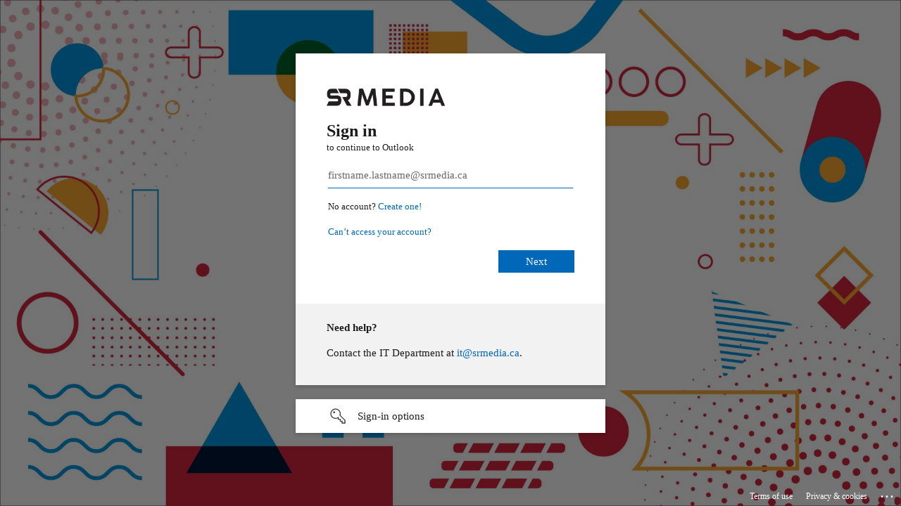

--- FILE ---
content_type: text/html; charset=utf-8
request_url: https://login.microsoftonline.com/common/oauth2/authorize?client_id=00000002-0000-0ff1-ce00-000000000000&redirect_uri=https%3a%2f%2foutlook.office365.com%2fowa%2f&resource=00000002-0000-0ff1-ce00-000000000000&response_mode=form_post&response_type=code+id_token&scope=openid&msafed=1&msaredir=1&client-request-id=84a088d7-e159-73fe-0120-7d39e3722a10&protectedtoken=true&claims=%7b%22id_token%22%3a%7b%22xms_cc%22%3a%7b%22values%22%3a%5b%22CP1%22%5d%7d%7d%7d&domain_hint=srmedia.ca&nonce=638049043254841612.a534945c-9038-488f-a532-dd41efaa7a6f&state=DYtJDoAgDABBH-BLgEILlOc0LIkHY6IHv28PM4dJxhpjdmVTLKhMLchADQhTJqZYYvKSkRrl7hogO2JeTlNyY1CcS6RKWVbfI9yfhPe55jjFd_kB&sso_reload=true
body_size: 15888
content:


<!-- Copyright (C) Microsoft Corporation. All rights reserved. -->
<!DOCTYPE html>
<html dir="ltr" class="" lang="en">
<head>
    <title>Sign in to Outlook</title>
    <meta http-equiv="Content-Type" content="text/html; charset=UTF-8">
    <meta http-equiv="X-UA-Compatible" content="IE=edge">
    <meta name="viewport" content="width=device-width, initial-scale=1.0, maximum-scale=2.0, user-scalable=yes">
    <meta http-equiv="Pragma" content="no-cache">
    <meta http-equiv="Expires" content="-1">
    <link rel="preconnect" href="https://aadcdn.msauth.net" crossorigin>
<meta http-equiv="x-dns-prefetch-control" content="on">
<link rel="dns-prefetch" href="//aadcdn.msauth.net">
<link rel="dns-prefetch" href="//aadcdn.msftauth.net">

    <meta name="PageID" content="ConvergedSignIn" />
    <meta name="SiteID" content="" />
    <meta name="ReqLC" content="1033" />
    <meta name="LocLC" content="en-US" />


        <meta name="format-detection" content="telephone=no" />

    <noscript>
        <meta http-equiv="Refresh" content="0; URL=https://login.microsoftonline.com/jsdisabled" />
    </noscript>

    
    
<meta name="robots" content="none" />

<script type="text/javascript" nonce='yx4r2mnozobaCip-EGAMog'>//<![CDATA[
$Config={"fShowPersistentCookiesWarning":false,"urlMsaSignUp":"https://outlook.office365.com/owa/","urlMsaLogout":"https://login.live.com/logout.srf?iframed_by=https%3a%2f%2flogin.microsoftonline.com","urlOtherIdpForget":"https://login.live.com/forgetme.srf?iframed_by=https%3a%2f%2flogin.microsoftonline.com","showCantAccessAccountLink":true,"arrExternalTrustedRealmFederatedIdps":[{"IdpType":400,"IdpSignInUrl":"https://outlook.office365.com/owa/?idp_hint=github.com","DisplayName":"GitHub","Promoted":false}],"fEnableShowResendCode":true,"iShowResendCodeDelay":90000,"sSMSCtryPhoneData":"AF~Afghanistan~93!!!AX~Åland Islands~358!!!AL~Albania~355!!!DZ~Algeria~213!!!AS~American Samoa~1!!!AD~Andorra~376!!!AO~Angola~244!!!AI~Anguilla~1!!!AG~Antigua and Barbuda~1!!!AR~Argentina~54!!!AM~Armenia~374!!!AW~Aruba~297!!!AC~Ascension Island~247!!!AU~Australia~61!!!AT~Austria~43!!!AZ~Azerbaijan~994!!!BS~Bahamas~1!!!BH~Bahrain~973!!!BD~Bangladesh~880!!!BB~Barbados~1!!!BY~Belarus~375!!!BE~Belgium~32!!!BZ~Belize~501!!!BJ~Benin~229!!!BM~Bermuda~1!!!BT~Bhutan~975!!!BO~Bolivia~591!!!BQ~Bonaire~599!!!BA~Bosnia and Herzegovina~387!!!BW~Botswana~267!!!BR~Brazil~55!!!IO~British Indian Ocean Territory~246!!!VG~British Virgin Islands~1!!!BN~Brunei~673!!!BG~Bulgaria~359!!!BF~Burkina Faso~226!!!BI~Burundi~257!!!CV~Cabo Verde~238!!!KH~Cambodia~855!!!CM~Cameroon~237!!!CA~Canada~1!!!KY~Cayman Islands~1!!!CF~Central African Republic~236!!!TD~Chad~235!!!CL~Chile~56!!!CN~China~86!!!CX~Christmas Island~61!!!CC~Cocos (Keeling) Islands~61!!!CO~Colombia~57!!!KM~Comoros~269!!!CG~Congo~242!!!CD~Congo (DRC)~243!!!CK~Cook Islands~682!!!CR~Costa Rica~506!!!CI~Côte d\u0027Ivoire~225!!!HR~Croatia~385!!!CU~Cuba~53!!!CW~Curaçao~599!!!CY~Cyprus~357!!!CZ~Czechia~420!!!DK~Denmark~45!!!DJ~Djibouti~253!!!DM~Dominica~1!!!DO~Dominican Republic~1!!!EC~Ecuador~593!!!EG~Egypt~20!!!SV~El Salvador~503!!!GQ~Equatorial Guinea~240!!!ER~Eritrea~291!!!EE~Estonia~372!!!ET~Ethiopia~251!!!FK~Falkland Islands~500!!!FO~Faroe Islands~298!!!FJ~Fiji~679!!!FI~Finland~358!!!FR~France~33!!!GF~French Guiana~594!!!PF~French Polynesia~689!!!GA~Gabon~241!!!GM~Gambia~220!!!GE~Georgia~995!!!DE~Germany~49!!!GH~Ghana~233!!!GI~Gibraltar~350!!!GR~Greece~30!!!GL~Greenland~299!!!GD~Grenada~1!!!GP~Guadeloupe~590!!!GU~Guam~1!!!GT~Guatemala~502!!!GG~Guernsey~44!!!GN~Guinea~224!!!GW~Guinea-Bissau~245!!!GY~Guyana~592!!!HT~Haiti~509!!!HN~Honduras~504!!!HK~Hong Kong SAR~852!!!HU~Hungary~36!!!IS~Iceland~354!!!IN~India~91!!!ID~Indonesia~62!!!IR~Iran~98!!!IQ~Iraq~964!!!IE~Ireland~353!!!IM~Isle of Man~44!!!IL~Israel~972!!!IT~Italy~39!!!JM~Jamaica~1!!!JP~Japan~81!!!JE~Jersey~44!!!JO~Jordan~962!!!KZ~Kazakhstan~7!!!KE~Kenya~254!!!KI~Kiribati~686!!!KR~Korea~82!!!KW~Kuwait~965!!!KG~Kyrgyzstan~996!!!LA~Laos~856!!!LV~Latvia~371!!!LB~Lebanon~961!!!LS~Lesotho~266!!!LR~Liberia~231!!!LY~Libya~218!!!LI~Liechtenstein~423!!!LT~Lithuania~370!!!LU~Luxembourg~352!!!MO~Macao SAR~853!!!MG~Madagascar~261!!!MW~Malawi~265!!!MY~Malaysia~60!!!MV~Maldives~960!!!ML~Mali~223!!!MT~Malta~356!!!MH~Marshall Islands~692!!!MQ~Martinique~596!!!MR~Mauritania~222!!!MU~Mauritius~230!!!YT~Mayotte~262!!!MX~Mexico~52!!!FM~Micronesia~691!!!MD~Moldova~373!!!MC~Monaco~377!!!MN~Mongolia~976!!!ME~Montenegro~382!!!MS~Montserrat~1!!!MA~Morocco~212!!!MZ~Mozambique~258!!!MM~Myanmar~95!!!NA~Namibia~264!!!NR~Nauru~674!!!NP~Nepal~977!!!NL~Netherlands~31!!!NC~New Caledonia~687!!!NZ~New Zealand~64!!!NI~Nicaragua~505!!!NE~Niger~227!!!NG~Nigeria~234!!!NU~Niue~683!!!NF~Norfolk Island~672!!!KP~North Korea~850!!!MK~North Macedonia~389!!!MP~Northern Mariana Islands~1!!!NO~Norway~47!!!OM~Oman~968!!!PK~Pakistan~92!!!PW~Palau~680!!!PS~Palestinian Authority~970!!!PA~Panama~507!!!PG~Papua New Guinea~675!!!PY~Paraguay~595!!!PE~Peru~51!!!PH~Philippines~63!!!PL~Poland~48!!!PT~Portugal~351!!!PR~Puerto Rico~1!!!QA~Qatar~974!!!RE~Réunion~262!!!RO~Romania~40!!!RU~Russia~7!!!RW~Rwanda~250!!!BL~Saint Barthélemy~590!!!KN~Saint Kitts and Nevis~1!!!LC~Saint Lucia~1!!!MF~Saint Martin~590!!!PM~Saint Pierre and Miquelon~508!!!VC~Saint Vincent and the Grenadines~1!!!WS~Samoa~685!!!SM~San Marino~378!!!ST~São Tomé and Príncipe~239!!!SA~Saudi Arabia~966!!!SN~Senegal~221!!!RS~Serbia~381!!!SC~Seychelles~248!!!SL~Sierra Leone~232!!!SG~Singapore~65!!!SX~Sint Maarten~1!!!SK~Slovakia~421!!!SI~Slovenia~386!!!SB~Solomon Islands~677!!!SO~Somalia~252!!!ZA~South Africa~27!!!SS~South Sudan~211!!!ES~Spain~34!!!LK~Sri Lanka~94!!!SH~St Helena, Ascension, and Tristan da Cunha~290!!!SD~Sudan~249!!!SR~Suriname~597!!!SJ~Svalbard~47!!!SZ~Swaziland~268!!!SE~Sweden~46!!!CH~Switzerland~41!!!SY~Syria~963!!!TW~Taiwan~886!!!TJ~Tajikistan~992!!!TZ~Tanzania~255!!!TH~Thailand~66!!!TL~Timor-Leste~670!!!TG~Togo~228!!!TK~Tokelau~690!!!TO~Tonga~676!!!TT~Trinidad and Tobago~1!!!TA~Tristan da Cunha~290!!!TN~Tunisia~216!!!TR~Turkey~90!!!TM~Turkmenistan~993!!!TC~Turks and Caicos Islands~1!!!TV~Tuvalu~688!!!VI~U.S. Virgin Islands~1!!!UG~Uganda~256!!!UA~Ukraine~380!!!AE~United Arab Emirates~971!!!GB~United Kingdom~44!!!US~United States~1!!!UY~Uruguay~598!!!UZ~Uzbekistan~998!!!VU~Vanuatu~678!!!VA~Vatican City~39!!!VE~Venezuela~58!!!VN~Vietnam~84!!!WF~Wallis and Futuna~681!!!YE~Yemen~967!!!ZM~Zambia~260!!!ZW~Zimbabwe~263","fUseInlinePhoneNumber":true,"fDetectBrowserCapabilities":true,"fUseMinHeight":true,"fShouldSupportTargetCredentialForRecovery":true,"fAvoidNewOtcGenerationWhenAlreadySent":true,"fUseCertificateInterstitialView":true,"fIsPasskeySupportEnabled":true,"arrPromotedFedCredTypes":[],"fShowUserAlreadyExistErrorHandling":true,"fBlockOnAppleEmailClaimError":true,"fIsVerifiableCredentialsSupportEnabled":true,"iVerifiableCredentialPresentationPollingIntervalSeconds":0.5,"iVerifiableCredentialPresentationPollingTimeoutSeconds":300,"fIsQrPinEnabled":true,"fPasskeyAssertionRedirect":true,"fFixUrlExternalIdpFederation":true,"fEnableBackButtonBugFix":true,"fEnableTotalLossRecovery":true,"fUpdatePromotedCredTypesOrder":true,"fUseNewPromotedCredsComponent":true,"urlSessionState":"https://login.microsoftonline.com/common/DeviceCodeStatus","urlResetPassword":"https://passwordreset.microsoftonline.com/?ru=https%3a%2f%2flogin.microsoftonline.com%2fcommon%2freprocess%3fctx%[base64]\u0026mkt=en-US\u0026hosted=0\u0026device_platform=macOS","urlMsaResetPassword":"https://account.live.com/password/reset?wreply=https%3a%2f%2flogin.microsoftonline.com%2fcommon%2freprocess%3fctx%[base64]\u0026mkt=en-US\u0026cobrandid=deb3f74a-ed5b-4ef1-8d3c-92b85dd47352","fFixUrlResetPassword":true,"urlSignUp":"https://outlook.office365.com/owa/","urlGetCredentialType":"https://login.microsoftonline.com/common/GetCredentialType?mkt=en-US","urlGetRecoveryCredentialType":"https://login.microsoftonline.com/common/getrecoverycredentialtype?mkt=en-US","urlGetOneTimeCode":"https://login.microsoftonline.com/common/GetOneTimeCode","urlLogout":"https://login.microsoftonline.com/common/uxlogout","urlForget":"https://login.microsoftonline.com/forgetuser","urlDisambigRename":"https://go.microsoft.com/fwlink/p/?LinkID=733247","urlGoToAADError":"https://outlook.office365.com/owa/","urlCBPartnerPreload":"https://outlook.office365.com/owa/prefetch.aspx","urlDeviceFingerprinting":"","urlPIAEndAuth":"https://login.microsoftonline.com/common/PIA/EndAuth","urlStartTlr":"https://login.microsoftonline.com/common/tlr/start","fCBShowSignUp":true,"fKMSIEnabled":false,"iLoginMode":1,"fAllowPhoneSignIn":true,"fAllowPhoneInput":true,"fAllowSkypeNameLogin":true,"iMaxPollErrors":5,"iPollingTimeout":300,"srsSuccess":true,"fShowSwitchUser":true,"arrValErrs":["50058"],"sErrorCode":"50058","sWAMExtension":"ppnbnpeolgkicgegkbkbjmhlideopiji","sWAMChannel":"53ee284d-920a-4b59-9d30-a60315b26836","sErrTxt":"","sResetPasswordPrefillParam":"username","onPremPasswordValidationConfig":{"isUserRealmPrecheckEnabled":true},"fSwitchDisambig":true,"oUrlOtherIdpPostParams":{"error":"msa_auth","state":"DYtJDoAgDABBH-BLgEILlOc0LIkHY6IHv28PM4dJxhpjdmVTLKhMLchADQhTJqZYYvKSkRrl7hogO2JeTlNyY1CcS6RKWVbfI9yfhPe55jjFd_kB"},"oSignUpPostParams":{"error":"msa_signup","state":"DYtJDoAgDABBH-BLgEILlOc0LIkHY6IHv28PM4dJxhpjdmVTLKhMLchADQhTJqZYYvKSkRrl7hogO2JeTlNyY1CcS6RKWVbfI9yfhPe55jjFd_kB"},"oCancelPostParams":{"error":"access_denied","error_subcode":"cancel","state":"DYtJDoAgDABBH-BLgEILlOc0LIkHY6IHv28PM4dJxhpjdmVTLKhMLchADQhTJqZYYvKSkRrl7hogO2JeTlNyY1CcS6RKWVbfI9yfhPe55jjFd_kB","canary":"Zbs7xSz58TLnkg+sA4CZv6Ca8A/2GI4zu3taEK1cP8E=2:1:CANARY:6N3FKIwBFJlH19xWJCYgyO4uEz8aTjoRC8i4/W1GYYE="},"iRemoteNgcPollingType":2,"fUseNewNoPasswordTypes":true,"urlAadSignup":"https://signup.microsoft.com/signup?sku=teams_commercial_trial\u0026origin=ests\u0026culture=en-US","urlOidcDiscoveryEndpointFormat":"https://login.microsoftonline.com/{0}/.well-known/openid-configuration","urlTenantedEndpointFormat":"https://login.microsoftonline.com/{0}/oauth2/authorize?client_id=00000002-0000-0ff1-ce00-000000000000\u0026redirect_uri=https%3a%2f%2foutlook.office365.com%2fowa%2f\u0026resource=00000002-0000-0ff1-ce00-000000000000\u0026response_mode=form_post\u0026response_type=code+id_token\u0026scope=openid\u0026msafed=1\u0026msaredir=1\u0026client-request-id=84a088d7-e159-73fe-0120-7d39e3722a10\u0026protectedtoken=true\u0026claims=%7b%22id_token%22%3a%7b%22xms_cc%22%3a%7b%22values%22%3a%5b%22CP1%22%5d%7d%7d%7d\u0026domain_hint=srmedia.ca\u0026nonce=638049043254841612.a534945c-9038-488f-a532-dd41efaa7a6f\u0026state=DYtJDoAgDABBH-BLgEILlOc0LIkHY6IHv28PM4dJxhpjdmVTLKhMLchADQhTJqZYYvKSkRrl7hogO2JeTlNyY1CcS6RKWVbfI9yfhPe55jjFd_kB\u0026sso_reload=true\u0026allowbacktocommon=True","sCloudInstanceName":"microsoftonline.com","fShowSignInOptionsAsButton":true,"fUseNewPhoneSignInError":true,"fIsUpdatedAutocompleteEnabled":true,"fActivateFocusOnApprovalNumberRemoteNGC":true,"fIsPasskey":true,"fEnableDFPIntegration":true,"fEnableCenterFocusedApprovalNumber":true,"fShowPassKeyErrorUCP":true,"fFixPhoneDisambigSignupRedirect":true,"fEnableQrCodeA11YFixes":true,"fEnablePasskeyAwpError":true,"fEnableAuthenticatorTimeoutFix":true,"fEnablePasskeyAutofillUI":true,"sCrossDomainCanary":"[base64]","arrExcludedDisplayNames":["unknown"],"fFixShowRevealPassword":true,"fRemoveTLRFragment":true,"iMaxStackForKnockoutAsyncComponents":10000,"fShowButtons":true,"urlCdn":"https://aadcdn.msauth.net/shared/1.0/","urlDefaultFavicon":"https://aadcdn.msauth.net/shared/1.0/content/images/favicon_a_eupayfgghqiai7k9sol6lg2.ico","urlFooterTOU":"https://www.microsoft.com/en-US/servicesagreement/","urlFooterPrivacy":"https://privacy.microsoft.com/en-US/privacystatement","urlPost":"https://login.microsoftonline.com/common/login","urlPostAad":"https://login.microsoftonline.com/common/login","urlPostMsa":"https://login.live.com/ppsecure/partnerpost.srf?scope=openid+profile+email+offline_access\u0026response_type=code\u0026client_id=51483342-085c-4d86-bf88-cf50c7252078\u0026response_mode=form_post\u0026redirect_uri=https%3a%2f%2flogin.microsoftonline.com%2fcommon%2ffederation%2foauth2msa\u0026state=[base64]\u0026flow=fido\u0026estsfed=1\u0026uaid=84a088d7e15973fe01207d39e3722a10\u0026cobrandid=deb3f74a-ed5b-4ef1-8d3c-92b85dd47352\u0026fci=00000002-0000-0ff1-ce00-000000000000","urlRefresh":"https://login.microsoftonline.com/common/reprocess?ctx=[base64]","urlCancel":"https://outlook.office365.com/owa/","urlResume":"https://login.microsoftonline.com/common/resume?ctx=[base64]","iPawnIcon":0,"iPollingInterval":1,"sPOST_Username":"","fEnableNumberMatching":true,"sFT":"[base64]","sFTName":"flowToken","sSessionIdentifierName":"code","sCtx":"[base64]","iProductIcon":-1,"fEnableOneDSClientTelemetry":true,"urlReportPageLoad":"https://login.microsoftonline.com/common/instrumentation/reportpageload?mkt=en-US","staticTenantBranding":[{"Locale":0,"BannerLogo":"https://aadcdn.msauthimages.net/dbd5a2dd-eklrz8xkylnuplkids41vclfdmky5gkg7nif2qodpfc/logintenantbranding/0/bannerlogo?ts=637333994853876203","TileLogo":"https://aadcdn.msauthimages.net/dbd5a2dd-eklrz8xkylnuplkids41vclfdmky5gkg7nif2qodpfc/logintenantbranding/0/tilelogo?ts=637333994862868427","Illustration":"https://aadcdn.msauthimages.net/dbd5a2dd-eklrz8xkylnuplkids41vclfdmky5gkg7nif2qodpfc/logintenantbranding/0/illustration?ts=637498866936326659","BackgroundColor":"#0097e2","BoilerPlateText":"<p><strong>Need help?</strong></p>\n<p>Contact the IT Department at <a href=\"mailto:it@srmedia.ca\" rel=\"noopener noreferrer\">it@srmedia.ca</a>.</p>\n","UserIdLabel":"firstname.lastname@srmedia.ca","KeepMeSignedInDisabled":false,"UseTransparentLightBox":false}],"oAppCobranding":{"backgroundImageIndex":80,"backgroundColor":"","friendlyAppName":"Outlook","signinTitle":"","signinDescription":""},"iBackgroundImage":4,"arrSessions":[],"fApplicationInsightsEnabled":false,"iApplicationInsightsEnabledPercentage":0,"urlSetDebugMode":"https://login.microsoftonline.com/common/debugmode","fEnableCssAnimation":true,"fDisableAnimationIfAnimationEndUnsupported":true,"fAllowGrayOutLightBox":true,"fUseMsaSessionState":true,"fIsRemoteNGCSupported":true,"desktopSsoConfig":{"isEdgeAnaheimAllowed":true,"iwaEndpointUrlFormat":"https://autologon.microsoftazuread-sso.com/{0}/winauth/sso?client-request-id=84a088d7-e159-73fe-0120-7d39e3722a10","iwaSsoProbeUrlFormat":"https://autologon.microsoftazuread-sso.com/{0}/winauth/ssoprobe?client-request-id=84a088d7-e159-73fe-0120-7d39e3722a10","iwaIFrameUrlFormat":"https://autologon.microsoftazuread-sso.com/{0}/winauth/iframe?client-request-id=84a088d7-e159-73fe-0120-7d39e3722a10\u0026isAdalRequest=False","iwaRequestTimeoutInMs":10000,"startDesktopSsoOnPageLoad":false,"progressAnimationTimeout":10000,"isEdgeAllowed":false,"minDssoEdgeVersion":"17","isSafariAllowed":true,"redirectUri":"https://outlook.office365.com/owa/","redirectDssoErrorPostParams":{"error":"interaction_required","error_description":"Seamless single sign on failed for the user. This can happen if the user is unable to access on premises AD or intranet zone is not configured correctly Trace ID: 5662ee7a-b1d8-454d-b664-3da2be161a00 Correlation ID: 84a088d7-e159-73fe-0120-7d39e3722a10 Timestamp: 2026-01-24 00:39:18Z","state":"DYtJDoAgDABBH-BLgEILlOc0LIkHY6IHv28PM4dJxhpjdmVTLKhMLchADQhTJqZYYvKSkRrl7hogO2JeTlNyY1CcS6RKWVbfI9yfhPe55jjFd_kB","canary":"Zbs7xSz58TLnkg+sA4CZv6Ca8A/2GI4zu3taEK1cP8E=2:1:CANARY:6N3FKIwBFJlH19xWJCYgyO4uEz8aTjoRC8i4/W1GYYE="},"isIEAllowedForSsoProbe":true,"edgeRedirectUri":"https://autologon.microsoftazuread-sso.com/common/winauth/sso/edgeredirect?client-request-id=84a088d7-e159-73fe-0120-7d39e3722a10\u0026origin=login.microsoftonline.com\u0026is_redirected=1","isFlowTokenPassedInEdge":true},"urlLogin":"https://login.microsoftonline.com/common/reprocess?ctx=[base64]","urlDssoStatus":"https://login.microsoftonline.com/common/instrumentation/dssostatus","iSessionPullType":2,"fUseSameSite":true,"iAllowedIdentities":2,"isGlobalTenant":true,"uiflavor":1001,"urlFidoHelp":"https://go.microsoft.com/fwlink/?linkid=2013738","fShouldPlatformKeyBeSuppressed":true,"urlFidoLogin":"https://login.microsoft.com/common/fido/get?uiflavor=Web\u0026cobrandid=deb3f74a-ed5b-4ef1-8d3c-92b85dd47352","fIsFidoSupported":true,"fLoadStringCustomizationPromises":true,"fUseAlternateTextForSwitchToCredPickerLink":true,"fOfflineAccountVisible":false,"fEnableUserStateFix":true,"fAccessPassSupported":true,"fShowAccessPassPeek":true,"fUpdateSessionPollingLogic":true,"fEnableShowPickerCredObservable":true,"fFetchSessionsSkipDsso":true,"fIsCiamUserFlowUxNewLogicEnabled":true,"fUseNonMicrosoftDefaultBrandingForCiam":true,"sCompanyDisplayName":"Microsoft Services","fRemoveCustomCss":true,"fFixUICrashForApiRequestHandler":true,"fShowUpdatedKoreanPrivacyFooter":true,"fUsePostCssHotfix":true,"fFixUserFlowBranding":true,"fIsQrCodePinSupported":true,"fEnablePasskeyNullFix":true,"fEnableRefreshCookiesFix":true,"fEnableWebNativeBridgeInterstitialUx":true,"fEnableWindowParentingFix":true,"fEnableNativeBridgeErrors":true,"urlAcmaServerPath":"https://login.microsoftonline.com","sTenantId":"common","sMkt":"en-US","fIsDesktop":true,"fUpdateConfigInit":true,"fLogDisallowedCssProperties":true,"fDisallowExternalFonts":true,"sFidoChallenge":"O.eyJ0eXAiOiJKV1QiLCJhbGciOiJSUzI1NiIsIng1dCI6IlBjWDk4R1g0MjBUMVg2c0JEa3poUW1xZ3dNVSJ9.eyJhdWQiOiJ1cm46bWljcm9zb2Z0OmZpZG86Y2hhbGxlbmdlIiwiaXNzIjoiaHR0cHM6Ly9sb2dpbi5taWNyb3NvZnQuY29tIiwiaWF0IjoxNzY5MjE1MTU4LCJuYmYiOjE3NjkyMTUxNTgsImV4cCI6MTc2OTIxNTQ1OH0.[base64]","scid":1013,"hpgact":1800,"hpgid":1104,"pgid":"ConvergedSignIn","apiCanary":"[base64]","canary":"Zbs7xSz58TLnkg+sA4CZv6Ca8A/2GI4zu3taEK1cP8E=2:1:CANARY:6N3FKIwBFJlH19xWJCYgyO4uEz8aTjoRC8i4/W1GYYE=","sCanaryTokenName":"canary","fSkipRenderingNewCanaryToken":false,"fEnableNewCsrfProtection":true,"correlationId":"84a088d7-e159-73fe-0120-7d39e3722a10","sessionId":"5662ee7a-b1d8-454d-b664-3da2be161a00","sRingId":"R3","locale":{"mkt":"en-US","lcid":1033},"slMaxRetry":2,"slReportFailure":true,"strings":{"desktopsso":{"authenticatingmessage":"Trying to sign you in"}},"enums":{"ClientMetricsModes":{"None":0,"SubmitOnPost":1,"SubmitOnRedirect":2,"InstrumentPlt":4}},"urls":{"instr":{"pageload":"https://login.microsoftonline.com/common/instrumentation/reportpageload","dssostatus":"https://login.microsoftonline.com/common/instrumentation/dssostatus"}},"browser":{"ltr":1,"Chrome":1,"_Mac":1,"_M131":1,"_D0":1,"Full":1,"RE_WebKit":1,"b":{"name":"Chrome","major":131,"minor":0},"os":{"name":"OSX","version":"10.15.7"},"V":"131.0"},"watson":{"url":"/common/handlers/watson","bundle":"https://aadcdn.msauth.net/ests/2.1/content/cdnbundles/watson.min_q5ptmu8aniymd4ftuqdkda2.js","sbundle":"https://aadcdn.msauth.net/ests/2.1/content/cdnbundles/watsonsupportwithjquery.3.5.min_dc940oomzau4rsu8qesnvg2.js","fbundle":"https://aadcdn.msauth.net/ests/2.1/content/cdnbundles/frameworksupport.min_oadrnc13magb009k4d20lg2.js","resetErrorPeriod":5,"maxCorsErrors":-1,"maxInjectErrors":5,"maxErrors":10,"maxTotalErrors":3,"expSrcs":["https://login.microsoftonline.com","https://aadcdn.msauth.net/","https://aadcdn.msftauth.net/",".login.microsoftonline.com"],"envErrorRedirect":true,"envErrorUrl":"/common/handlers/enverror"},"loader":{"cdnRoots":["https://aadcdn.msauth.net/","https://aadcdn.msftauth.net/"],"logByThrowing":true,"tenantBrandingCdnRoots":["aadcdn.msauthimages.net","aadcdn.msftauthimages.net"]},"serverDetails":{"slc":"ProdSlices","dc":"WUS3","ri":"PH1XXXX","ver":{"v":[2,1,23228,8]},"rt":"2026-01-24T00:39:18","et":39},"clientEvents":{"enabled":true,"telemetryEnabled":true,"useOneDSEventApi":true,"flush":60000,"autoPost":true,"autoPostDelay":1000,"minEvents":1,"maxEvents":1,"pltDelay":500,"appInsightsConfig":{"instrumentationKey":"69adc3c768bd4dc08c19416121249fcc-66f1668a-797b-4249-95e3-6c6651768c28-7293","webAnalyticsConfiguration":{"autoCapture":{"jsError":true}}},"defaultEventName":"IDUX_ESTSClientTelemetryEvent_WebWatson","serviceID":3,"endpointUrl":""},"fApplyAsciiRegexOnInput":true,"country":"US","fBreakBrandingSigninString":true,"bsso":{"states":{"START":"start","INPROGRESS":"in-progress","END":"end","END_SSO":"end-sso","END_USERS":"end-users"},"nonce":"AwABEgEAAAADAOz_BQD0_8__uMj0va4FqUl4CY7Vs3voaT2qMOoFsMGLRSs4pv9-YXJlhFrtaZIoe5ccFq2xPd18zE1xoNrQPcluplLPB88gAA","overallTimeoutMs":4000,"telemetry":{"type":"ChromeSsoTelemetry","nonce":"AwABDwEAAAADAOz_BQD0_yvfAQclJI0WX9SfaevASsGRvU700TKHZvAJyULMUcEfQL6_6YWSvuebOgk1zG6tFvGAiQMND0wUra1K3agicfmAGvqmcFk8gDN25iV77CdxIAA","reportStates":[]},"redirectEndStates":["end"],"cookieNames":{"aadSso":"AADSSO","winSso":"ESTSSSO","ssoTiles":"ESTSSSOTILES","ssoPulled":"SSOCOOKIEPULLED","userList":"ESTSUSERLIST"},"type":"chrome","reason":"Pull suppressed because it was already attempted and the current URL was reloaded."},"urlNoCookies":"https://login.microsoftonline.com/cookiesdisabled","fTrimChromeBssoUrl":true,"inlineMode":5,"fShowCopyDebugDetailsLink":true,"fTenantBrandingCdnAddEventHandlers":true,"fAddTryCatchForIFrameRedirects":true};
//]]></script> 
<script type="text/javascript" nonce='yx4r2mnozobaCip-EGAMog'>//<![CDATA[
!function(){var e=window,r=e.$Debug=e.$Debug||{},t=e.$Config||{};if(!r.appendLog){var n=[],o=0;r.appendLog=function(e){var r=t.maxDebugLog||25,i=(new Date).toUTCString()+":"+e;n.push(o+":"+i),n.length>r&&n.shift(),o++},r.getLogs=function(){return n}}}(),function(){function e(e,r){function t(i){var a=e[i];if(i<n-1){return void(o.r[a]?t(i+1):o.when(a,function(){t(i+1)}))}r(a)}var n=e.length;t(0)}function r(e,r,i){function a(){var e=!!s.method,o=e?s.method:i[0],a=s.extraArgs||[],u=n.$WebWatson;try{
var c=t(i,!e);if(a&&a.length>0){for(var d=a.length,l=0;l<d;l++){c.push(a[l])}}o.apply(r,c)}catch(e){return void(u&&u.submitFromException&&u.submitFromException(e))}}var s=o.r&&o.r[e];return r=r||this,s&&(s.skipTimeout?a():n.setTimeout(a,0)),s}function t(e,r){return Array.prototype.slice.call(e,r?1:0)}var n=window;n.$Do||(n.$Do={"q":[],"r":[],"removeItems":[],"lock":0,"o":[]});var o=n.$Do;o.when=function(t,n){function i(e){r(e,a,s)||o.q.push({"id":e,"c":a,"a":s})}var a=0,s=[],u=1;"function"==typeof n||(a=n,
u=2);for(var c=u;c<arguments.length;c++){s.push(arguments[c])}t instanceof Array?e(t,i):i(t)},o.register=function(e,t,n){if(!o.r[e]){o.o.push(e);var i={};if(t&&(i.method=t),n&&(i.skipTimeout=n),arguments&&arguments.length>3){i.extraArgs=[];for(var a=3;a<arguments.length;a++){i.extraArgs.push(arguments[a])}}o.r[e]=i,o.lock++;try{for(var s=0;s<o.q.length;s++){var u=o.q[s];u.id==e&&r(e,u.c,u.a)&&o.removeItems.push(u)}}catch(e){throw e}finally{if(0===--o.lock){for(var c=0;c<o.removeItems.length;c++){
for(var d=o.removeItems[c],l=0;l<o.q.length;l++){if(o.q[l]===d){o.q.splice(l,1);break}}}o.removeItems=[]}}}},o.unregister=function(e){o.r[e]&&delete o.r[e]}}(),function(e,r){function t(){if(!a){if(!r.body){return void setTimeout(t)}a=!0,e.$Do.register("doc.ready",0,!0)}}function n(){if(!s){if(!r.body){return void setTimeout(n)}t(),s=!0,e.$Do.register("doc.load",0,!0),i()}}function o(e){(r.addEventListener||"load"===e.type||"complete"===r.readyState)&&t()}function i(){
r.addEventListener?(r.removeEventListener("DOMContentLoaded",o,!1),e.removeEventListener("load",n,!1)):r.attachEvent&&(r.detachEvent("onreadystatechange",o),e.detachEvent("onload",n))}var a=!1,s=!1;if("complete"===r.readyState){return void setTimeout(n)}!function(){r.addEventListener?(r.addEventListener("DOMContentLoaded",o,!1),e.addEventListener("load",n,!1)):r.attachEvent&&(r.attachEvent("onreadystatechange",o),e.attachEvent("onload",n))}()}(window,document),function(){function e(){
return f.$Config||f.ServerData||{}}function r(e,r){var t=f.$Debug;t&&t.appendLog&&(r&&(e+=" '"+(r.src||r.href||"")+"'",e+=", id:"+(r.id||""),e+=", async:"+(r.async||""),e+=", defer:"+(r.defer||"")),t.appendLog(e))}function t(){var e=f.$B;if(void 0===d){if(e){d=e.IE}else{var r=f.navigator.userAgent;d=-1!==r.indexOf("MSIE ")||-1!==r.indexOf("Trident/")}}return d}function n(){var e=f.$B;if(void 0===l){if(e){l=e.RE_Edge}else{var r=f.navigator.userAgent;l=-1!==r.indexOf("Edge")}}return l}function o(e){
var r=e.indexOf("?"),t=r>-1?r:e.length,n=e.lastIndexOf(".",t);return e.substring(n,n+v.length).toLowerCase()===v}function i(){var r=e();return(r.loader||{}).slReportFailure||r.slReportFailure||!1}function a(){return(e().loader||{}).redirectToErrorPageOnLoadFailure||!1}function s(){return(e().loader||{}).logByThrowing||!1}function u(e){if(!t()&&!n()){return!1}var r=e.src||e.href||"";if(!r){return!0}if(o(r)){var i,a,s;try{i=e.sheet,a=i&&i.cssRules,s=!1}catch(e){s=!0}if(i&&!a&&s){return!0}
if(i&&a&&0===a.length){return!0}}return!1}function c(){function t(e){g.getElementsByTagName("head")[0].appendChild(e)}function n(e,r,t,n){var u=null;return u=o(e)?i(e):"script"===n.toLowerCase()?a(e):s(e,n),r&&(u.id=r),"function"==typeof u.setAttribute&&(u.setAttribute("crossorigin","anonymous"),t&&"string"==typeof t&&u.setAttribute("integrity",t)),u}function i(e){var r=g.createElement("link");return r.rel="stylesheet",r.type="text/css",r.href=e,r}function a(e){
var r=g.createElement("script"),t=g.querySelector("script[nonce]");if(r.type="text/javascript",r.src=e,r.defer=!1,r.async=!1,t){var n=t.nonce||t.getAttribute("nonce");r.setAttribute("nonce",n)}return r}function s(e,r){var t=g.createElement(r);return t.src=e,t}function d(e,r){if(e&&e.length>0&&r){for(var t=0;t<e.length;t++){if(-1!==r.indexOf(e[t])){return!0}}}return!1}function l(r){if(e().fTenantBrandingCdnAddEventHandlers){var t=d(E,r)?E:b;if(!(t&&t.length>1)){return r}for(var n=0;n<t.length;n++){
if(-1!==r.indexOf(t[n])){var o=t[n+1<t.length?n+1:0],i=r.substring(t[n].length);return"https://"!==t[n].substring(0,"https://".length)&&(o="https://"+o,i=i.substring("https://".length)),o+i}}return r}if(!(b&&b.length>1)){return r}for(var a=0;a<b.length;a++){if(0===r.indexOf(b[a])){return b[a+1<b.length?a+1:0]+r.substring(b[a].length)}}return r}function f(e,t,n,o){if(r("[$Loader]: "+(L.failMessage||"Failed"),o),w[e].retry<y){return w[e].retry++,h(e,t,n),void c._ReportFailure(w[e].retry,w[e].srcPath)}n&&n()}
function v(e,t,n,o){if(u(o)){return f(e,t,n,o)}r("[$Loader]: "+(L.successMessage||"Loaded"),o),h(e+1,t,n);var i=w[e].onSuccess;"function"==typeof i&&i(w[e].srcPath)}function h(e,o,i){if(e<w.length){var a=w[e];if(!a||!a.srcPath){return void h(e+1,o,i)}a.retry>0&&(a.srcPath=l(a.srcPath),a.origId||(a.origId=a.id),a.id=a.origId+"_Retry_"+a.retry);var s=n(a.srcPath,a.id,a.integrity,a.tagName);s.onload=function(){v(e,o,i,s)},s.onerror=function(){f(e,o,i,s)},s.onreadystatechange=function(){
"loaded"===s.readyState?setTimeout(function(){v(e,o,i,s)},500):"complete"===s.readyState&&v(e,o,i,s)},t(s),r("[$Loader]: Loading '"+(a.srcPath||"")+"', id:"+(a.id||""))}else{o&&o()}}var p=e(),y=p.slMaxRetry||2,m=p.loader||{},b=m.cdnRoots||[],E=m.tenantBrandingCdnRoots||[],L=this,w=[];L.retryOnError=!0,L.successMessage="Loaded",L.failMessage="Error",L.Add=function(e,r,t,n,o,i){e&&w.push({"srcPath":e,"id":r,"retry":n||0,"integrity":t,"tagName":o||"script","onSuccess":i})},L.AddForReload=function(e,r){
var t=e.src||e.href||"";L.Add(t,"AddForReload",e.integrity,1,e.tagName,r)},L.AddIf=function(e,r,t){e&&L.Add(r,t)},L.Load=function(e,r){h(0,e,r)}}var d,l,f=window,g=f.document,v=".css";c.On=function(e,r,t){if(!e){throw"The target element must be provided and cannot be null."}r?c.OnError(e,t):c.OnSuccess(e,t)},c.OnSuccess=function(e,t){if(!e){throw"The target element must be provided and cannot be null."}if(u(e)){return c.OnError(e,t)}var n=e.src||e.href||"",o=i(),s=a();r("[$Loader]: Loaded",e);var d=new c
;d.failMessage="Reload Failed",d.successMessage="Reload Success",d.Load(null,function(){if(o){throw"Unexpected state. ResourceLoader.Load() failed despite initial load success. ['"+n+"']"}s&&(document.location.href="/error.aspx?err=504")})},c.OnError=function(e,t){var n=e.src||e.href||"",o=i(),s=a();if(!e){throw"The target element must be provided and cannot be null."}r("[$Loader]: Failed",e);var u=new c;u.failMessage="Reload Failed",u.successMessage="Reload Success",u.AddForReload(e,t),
u.Load(null,function(){if(o){throw"Failed to load external resource ['"+n+"']"}s&&(document.location.href="/error.aspx?err=504")}),c._ReportFailure(0,n)},c._ReportFailure=function(e,r){if(s()&&!t()){throw"[Retry "+e+"] Failed to load external resource ['"+r+"'], reloading from fallback CDN endpoint"}},f.$Loader=c}(),function(){function e(){if(!E){var e=new h.$Loader;e.AddIf(!h.jQuery,y.sbundle,"WebWatson_DemandSupport"),y.sbundle=null,delete y.sbundle,e.AddIf(!h.$Api,y.fbundle,"WebWatson_DemandFramework"),
y.fbundle=null,delete y.fbundle,e.Add(y.bundle,"WebWatson_DemandLoaded"),e.Load(r,t),E=!0}}function r(){if(h.$WebWatson){if(h.$WebWatson.isProxy){return void t()}m.when("$WebWatson.full",function(){for(;b.length>0;){var e=b.shift();e&&h.$WebWatson[e.cmdName].apply(h.$WebWatson,e.args)}})}}function t(){if(!h.$WebWatson||h.$WebWatson.isProxy){if(!L&&JSON){try{var e=new XMLHttpRequest;e.open("POST",y.url),e.setRequestHeader("Accept","application/json"),
e.setRequestHeader("Content-Type","application/json; charset=UTF-8"),e.setRequestHeader("canary",p.apiCanary),e.setRequestHeader("client-request-id",p.correlationId),e.setRequestHeader("hpgid",p.hpgid||0),e.setRequestHeader("hpgact",p.hpgact||0);for(var r=-1,t=0;t<b.length;t++){if("submit"===b[t].cmdName){r=t;break}}var o=b[r]?b[r].args||[]:[],i={"sr":y.sr,"ec":"Failed to load external resource [Core Watson files]","wec":55,"idx":1,"pn":p.pgid||"","sc":p.scid||0,"hpg":p.hpgid||0,
"msg":"Failed to load external resource [Core Watson files]","url":o[1]||"","ln":0,"ad":0,"an":!1,"cs":"","sd":p.serverDetails,"ls":null,"diag":v(y)};e.send(JSON.stringify(i))}catch(e){}L=!0}y.loadErrorUrl&&window.location.assign(y.loadErrorUrl)}n()}function n(){b=[],h.$WebWatson=null}function o(r){return function(){var t=arguments;b.push({"cmdName":r,"args":t}),e()}}function i(){var e=["foundException","resetException","submit"],r=this;r.isProxy=!0;for(var t=e.length,n=0;n<t;n++){var i=e[n];i&&(r[i]=o(i))}
}function a(e,r,t,n,o,i,a){var s=h.event;return i||(i=l(o||s,a?a+2:2)),h.$Debug&&h.$Debug.appendLog&&h.$Debug.appendLog("[WebWatson]:"+(e||"")+" in "+(r||"")+" @ "+(t||"??")),$.submit(e,r,t,n,o||s,i,a)}function s(e,r){return{"signature":e,"args":r,"toString":function(){return this.signature}}}function u(e){for(var r=[],t=e.split("\n"),n=0;n<t.length;n++){r.push(s(t[n],[]))}return r}function c(e){for(var r=[],t=e.split("\n"),n=0;n<t.length;n++){var o=s(t[n],[]);t[n+1]&&(o.signature+="@"+t[n+1],n++),r.push(o)
}return r}function d(e){if(!e){return null}try{if(e.stack){return u(e.stack)}if(e.error){if(e.error.stack){return u(e.error.stack)}}else if(window.opera&&e.message){return c(e.message)}}catch(e){}return null}function l(e,r){var t=[];try{for(var n=arguments.callee;r>0;){n=n?n.caller:n,r--}for(var o=0;n&&o<w;){var i="InvalidMethod()";try{i=n.toString()}catch(e){}var a=[],u=n.args||n.arguments;if(u){for(var c=0;c<u.length;c++){a[c]=u[c]}}t.push(s(i,a)),n=n.caller,o++}}catch(e){t.push(s(e.toString(),[]))}
var l=d(e);return l&&(t.push(s("--- Error Event Stack -----------------",[])),t=t.concat(l)),t}function f(e){if(e){try{var r=/function (.{1,})\(/,t=r.exec(e.constructor.toString());return t&&t.length>1?t[1]:""}catch(e){}}return""}function g(e){if(e){try{if("string"!=typeof e&&JSON&&JSON.stringify){var r=f(e),t=JSON.stringify(e);return t&&"{}"!==t||(e.error&&(e=e.error,r=f(e)),(t=JSON.stringify(e))&&"{}"!==t||(t=e.toString())),r+":"+t}}catch(e){}}return""+(e||"")}function v(e){var r=[];try{
if(jQuery?(r.push("jQuery v:"+jQuery().jquery),jQuery.easing?r.push("jQuery.easing:"+JSON.stringify(jQuery.easing)):r.push("jQuery.easing is not defined")):r.push("jQuery is not defined"),e&&e.expectedVersion&&r.push("Expected jQuery v:"+e.expectedVersion),m){var t,n="";for(t=0;t<m.o.length;t++){n+=m.o[t]+";"}for(r.push("$Do.o["+n+"]"),n="",t=0;t<m.q.length;t++){n+=m.q[t].id+";"}r.push("$Do.q["+n+"]")}if(h.$Debug&&h.$Debug.getLogs){var o=h.$Debug.getLogs();o&&o.length>0&&(r=r.concat(o))}if(b){
for(var i=0;i<b.length;i++){var a=b[i];if(a&&"submit"===a.cmdName){try{if(JSON&&JSON.stringify){var s=JSON.stringify(a);s&&r.push(s)}}catch(e){r.push(g(e))}}}}}catch(e){r.push(g(e))}return r}var h=window,p=h.$Config||{},y=p.watson,m=h.$Do;if(!h.$WebWatson&&y){var b=[],E=!1,L=!1,w=10,$=h.$WebWatson=new i;$.CB={},$._orgErrorHandler=h.onerror,h.onerror=a,$.errorHooked=!0,m.when("jQuery.version",function(e){y.expectedVersion=e}),m.register("$WebWatson")}}(),function(){function e(e,r){
for(var t=r.split("."),n=t.length,o=0;o<n&&null!==e&&void 0!==e;){e=e[t[o++]]}return e}function r(r){var t=null;return null===u&&(u=e(i,"Constants")),null!==u&&r&&(t=e(u,r)),null===t||void 0===t?"":t.toString()}function t(t){var n=null;return null===a&&(a=e(i,"$Config.strings")),null!==a&&t&&(n=e(a,t.toLowerCase())),null!==n&&void 0!==n||(n=r(t)),null===n||void 0===n?"":n.toString()}function n(e,r){var n=null;return e&&r&&r[e]&&(n=t("errors."+r[e])),n||(n=t("errors."+e)),n||(n=t("errors."+c)),n||(n=t(c)),n}
function o(t){var n=null;return null===s&&(s=e(i,"$Config.urls")),null!==s&&t&&(n=e(s,t.toLowerCase())),null!==n&&void 0!==n||(n=r(t)),null===n||void 0===n?"":n.toString()}var i=window,a=null,s=null,u=null,c="GENERIC_ERROR";i.GetString=t,i.GetErrorString=n,i.GetUrl=o}(),function(){var e=window,r=e.$Config||{};e.$B=r.browser||{}}(),function(){function e(e,r,t){e&&e.addEventListener?e.addEventListener(r,t):e&&e.attachEvent&&e.attachEvent("on"+r,t)}function r(r,t){e(document.getElementById(r),"click",t)}
function t(r,t){var n=document.getElementsByName(r);n&&n.length>0&&e(n[0],"click",t)}var n=window;n.AddListener=e,n.ClickEventListenerById=r,n.ClickEventListenerByName=t}();
//]]></script> 
<script type="text/javascript" nonce='yx4r2mnozobaCip-EGAMog'>//<![CDATA[
!function(t,e){!function(){var n=e.getElementsByTagName("head")[0];n&&n.addEventListener&&(n.addEventListener("error",function(e){null!==e.target&&"cdn"===e.target.getAttribute("data-loader")&&t.$Loader.OnError(e.target)},!0),n.addEventListener("load",function(e){null!==e.target&&"cdn"===e.target.getAttribute("data-loader")&&t.$Loader.OnSuccess(e.target)},!0))}()}(window,document);
//]]></script>

    
        <link rel="prefetch" href="https://login.live.com/Me.htm?v=3" />
                <link rel="shortcut icon" href="https://aadcdn.msauth.net/shared/1.0/content/images/favicon_a_eupayfgghqiai7k9sol6lg2.ico" />

    <script type="text/javascript" nonce='yx4r2mnozobaCip-EGAMog'>
        ServerData = $Config;
    </script>


    
    <link data-loader="cdn" crossorigin="anonymous" href="https://aadcdn.msauth.net/ests/2.1/content/cdnbundles/converged.v2.login.min_kptqschdvwnh6yq41ngsjw2.css" rel="stylesheet" />


    <script data-loader="cdn" crossorigin="anonymous" src="https://aadcdn.msauth.net/shared/1.0/content/js/ConvergedLogin_PCore_C88rKoE1oraNBB-c_EhLeQ2.js" integrity='sha384-IbE2GVy5GWS2oEmbsbb5PXGR0S7nWsAeOnB8QYTKuLdXRtg7ACxA3Ors+q4OByXV' nonce='yx4r2mnozobaCip-EGAMog'></script>

    <script data-loader="cdn" crossorigin="anonymous" src="https://aadcdn.msauth.net/ests/2.1/content/cdnbundles/ux.converged.login.strings-en.min_n-1yvkydphzxlpdwnalgjg2.js" nonce='yx4r2mnozobaCip-EGAMog'></script>



</head>

<body data-bind="defineGlobals: ServerData, bodyCssClass" class="cb" style="display: none">
    <script type="text/javascript" nonce='yx4r2mnozobaCip-EGAMog'>//<![CDATA[
!function(){var e=window,s=e.document,i=e.$Config||{};if(e.self===e.top){s&&s.body&&(s.body.style.display="block")}else if(!i.allowFrame){var o,t,r,f,n,d;if(i.fAddTryCatchForIFrameRedirects){try{o=e.self.location.href,t=o.indexOf("#"),r=-1!==t,f=o.indexOf("?"),n=r?t:o.length,d=-1===f||r&&f>t?"?":"&",o=o.substr(0,n)+d+"iframe-request-id="+i.sessionId+o.substr(n),e.top.location=o}catch(e){}}else{o=e.self.location.href,t=o.indexOf("#"),r=-1!==t,f=o.indexOf("?"),n=r?t:o.length,d=-1===f||r&&f>t?"?":"&",
o=o.substr(0,n)+d+"iframe-request-id="+i.sessionId+o.substr(n),e.top.location=o}}}();
//]]></script>
    
</body>
</html>